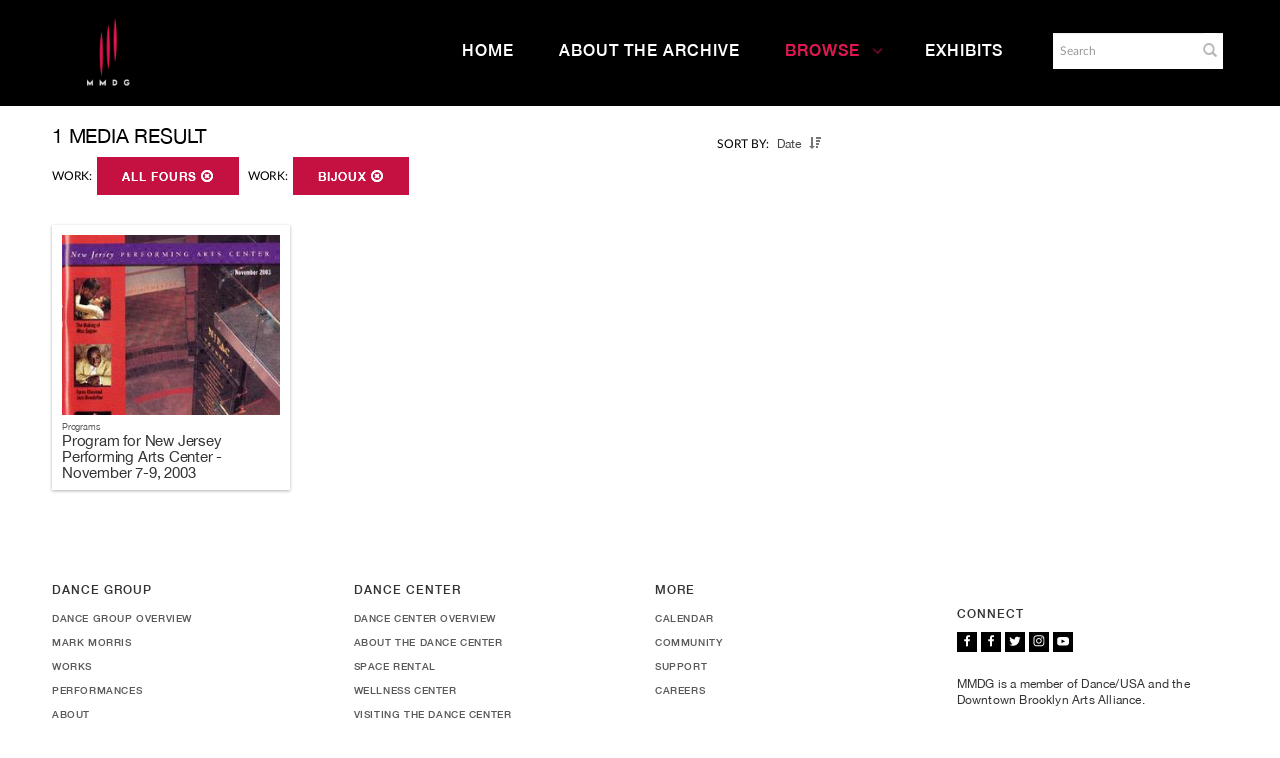

--- FILE ---
content_type: text/html; charset=UTF-8
request_url: https://archives.mmdg.org/Browse/objects/key/74622157af2a26445c675535173794ce/facet/work_facet/id/240/view/images
body_size: 8093
content:
<!DOCTYPE html>
<html lang="en">
	<head>
	<meta charset="utf-8">
	<meta name="viewport" content="width=device-width, initial-scale=1.0, minimum-scale=1.0"/>
		<script src='/assets/jquery/js/jquery.min.js' type='text/javascript'></script>
<link rel='stylesheet' href='/assets/bootstrap/css/bootstrap.css' type='text/css' media='all'/>
<script src='/assets/bootstrap/js/bootstrap.js' type='text/javascript'></script>
<link rel='stylesheet' href='/assets/bootstrap/css/bootstrap-theme.css' type='text/css' media='all'/>
<script src='/assets/jquery/js/jquery-migrate-3.0.1.js' type='text/javascript'></script>
<script src='/assets/plyr/plyr.js' type='text/javascript'></script>
<link rel='stylesheet' href='/assets/plyr/plyr.css' type='text/css' media='all'/>
<script src='/assets/jquery/circular-slider/circular-slider.js' type='text/javascript'></script>
<link rel='stylesheet' href='/assets/jquery/circular-slider/circular-slider.css' type='text/css' media='all'/>
<script src='/assets/jquery/js/threesixty.min.js' type='text/javascript'></script>
<link rel='stylesheet' href='/assets/fontawesome/css/font-awesome.min.css' type='text/css' media='all'/>
<script src='/assets/pdfjs/pdf.js' type='text/javascript'></script>
<link rel='stylesheet' href='/assets/pdfjs/viewer/viewer.css' type='text/css' media='all'/>
<script src='/assets/jquery/js/jquery.scrollTo.min.js' type='text/javascript'></script>
<link rel='stylesheet' href='/themes/default/assets/pawtucket/css/fonts.css' type='text/css' media='all'/>
<script src='/assets/jquery/js/jquery.cookie.js' type='text/javascript'></script>
<script src='/assets/jquery/js/jquery.cookiejar.js' type='text/javascript'></script>
<script src='/assets/jquery/js/jquery.jscroll.js' type='text/javascript'></script>
<script src='/assets/jquery/js/jquery.hscroll.js' type='text/javascript'></script>
<script src='/assets/jquery/js/jquery.jscrollpane.min.js' type='text/javascript'></script>
<link rel='stylesheet' href='/assets/jquery/js/jquery.jscrollpane.css' type='text/css' media='all'/>
<script src='/assets/ca/js/ca.utils.js' type='text/javascript'></script>
<script src='/assets/jquery/jquery-ui/jquery-ui.min.js' type='text/javascript'></script>
<link rel='stylesheet' href='/assets/jquery/jquery-ui/jquery-ui.min.css' type='text/css' media='all'/>
<link rel='stylesheet' href='/assets/jquery/jquery-ui/jquery-ui.structure.min.css' type='text/css' media='all'/>
<link rel='stylesheet' href='/assets/jquery/jquery-ui/jquery-ui.theme.min.css' type='text/css' media='all'/>
<script src='/assets/ca/js/ca.genericpanel.js' type='text/javascript'></script>
<script src='/assets/mediaelement/mediaelement-and-player.min.js' type='text/javascript'></script>
<link rel='stylesheet' href='/assets/mediaelement/mediaelementplayer.min.css' type='text/css' media='all'/>
<script src='/assets/jquery/js/jquery.mousewheel.js' type='text/javascript'></script>
<script src='/assets/chartist/dist/chartist.min.js' type='text/javascript'></script>
<link rel='stylesheet' href='/assets/chartist/dist/chartist.min.css' type='text/css' media='all'/>
<link rel='stylesheet' href='/themes/default/assets/pawtucket/css/main.css' type='text/css' media='all'/>
<link rel='stylesheet' href='/themes/mmdg/assets/pawtucket/css/theme.css' type='text/css' media='all'/>
	<link rel="apple-touch-icon" sizes="120x120" href="/themes/mmdg/assets/pawtucket/graphics/apple-touch-icon.png">
	<link rel="icon" type="image/png" sizes="32x32" href="/themes/mmdg/assets/pawtucket/graphics/favicon-32x32.png">
	<link rel="icon" type="image/png" sizes="16x16" href="/themes/mmdg/assets/pawtucket/graphics/favicon-16x16.png">
	
	<title>Mark Morris Dance Group</title>
	
	<script type="text/javascript">
		jQuery(document).ready(function() {
    		jQuery('#browse-menu').on('click mouseover mouseout mousemove mouseenter',function(e) { e.stopPropagation(); });
    	});
	</script>
<!-- Google Tag Manager -->
<script>(function(w,d,s,l,i){w[l]=w[l]||[];w[l].push({'gtm.start':
new Date().getTime(),event:'gtm.js'});var f=d.getElementsByTagName(s)[0],
j=d.createElement(s),dl=l!='dataLayer'?'&l='+l:'';j.async=true;j.src=
'https://www.googletagmanager.com/gtm.js?id='+i+dl;f.parentNode.insertBefore(j,f);
})(window,document,'script','dataLayer','GTM-K6ZDNPJ');</script>
<!-- End Google Tag Manager -->
</head>
<body>
<!-- Google Tag Manager (noscript) -->
<noscript><iframe src="https://www.googletagmanager.com/ns.html?id=GTM-K6ZDNPJ"
height="0" width="0" style="display:none;visibility:hidden"></iframe></noscript>
<!-- End Google Tag Manager (noscript) -->
	<div id="skipNavigation"><a href="#main">Skip to main content</a></div>
	<nav class="navbar navbar-default yamm" role="navigation" aria-label="main navigation">
		<div class="container menuBar">
			<!-- Brand and toggle get grouped for better mobile display -->
			<div class="navbar-header">
				<button type="button" class="navbar-toggle" data-toggle="collapse" data-target="#bs-main-navbar-collapse-1">
					<span class="sr-only">Toggle navigation</span>
					<span class="icon-bar"></span>
					<span class="icon-bar"></span>
					<span class="icon-bar"></span>
				</button>
<a href='https://www.markmorrisdancegroup.org' class='navbar-brand' target='_blank'><img src='/themes/mmdg/assets/pawtucket/graphics/mmdg_main_logo.png' alt='Mark Morris Dance Group' /></a>			</div>

		<!-- Collect the nav links, forms, and other content for toggling -->
			<!-- bs-user-navbar-collapse is the user menu that shows up in the toggle menu - hidden at larger size -->
			<div class="collapse navbar-collapse" id="bs-main-navbar-collapse-1">
				<form class="navbar-form navbar-right" role="search" action="/MultiSearch/Index" aria-label="Search">
					<div class="formOutline">
						<div class="form-group">
							<label for="headerSearchInput">Search</label>
							<input type="text" class="form-control" id="headerSearchInput" placeholder="Search" name="search" autocomplete="off" aria-label="Search" />
						</div>
						<button type="submit" class="btn-search" id="headerSearchButton"><span class="glyphicon glyphicon-search" role="button" aria-label="Submit"></span></button>
					</div>
				</form>
				<script type="text/javascript">
					$(document).ready(function(){
						$('#headerSearchButton').prop('disabled',true);
						$('#headerSearchInput').on('keyup', function(){
							$('#headerSearchButton').prop('disabled', this.value == "" ? true : false);     
						})
					});
				</script>
				<ul class="nav navbar-nav navbar-right menuItems" role="list" aria-label="Primary Navigation">
					<li ><a href='/'>Home</a></li>
					<li ><a href='/About/AboutArchive'>About the Archive</a></li>
									<li class="dropdown active" style="position:relative;"><a href="#" class="dropdown-toggle mainhead top" data-toggle="dropdown">Browse<svg class="arrow" width="100%" height="100%" viewBox="0 0 50 93" xmlns="http://www.w3.org/2000/svg" aria-label="dropdown icon"><path d="M48.81669624 43.8632848L7.0935796 2.14016821c-1.6202242-1.62022428-4.2331871-1.62022428-5.8534114 0-1.6202243 1.62022428-1.6202243 4.23318714 0 5.85341142L40.06935822 46.8227696 1.2401682 85.6519596c-1.6202243 1.6202243-1.6202243 4.2331872 0 5.8534115.8054294.8054294 1.8637262 1.2081441 2.922023 1.2081441 1.0582968 0 2.1165936-.4027147 2.922023-1.2081441l41.73248204-41.7231166c.81479487-.8147949 1.21750958-1.8918226 1.20814412-2.9594849.00936546-1.0676622-.39334925-2.1446899-1.20814412-2.9594848z" fill="currentColor" fill-rule="evenodd"></path></svg></a>
					
					<ul class="dropdown-menu">
<li><a href='/Browse/works'>Works</a></li><li><a href='/Browse/events'>Performances & Events</a></li><li><a href='/Browse/entities'>Performers, Collaborators,<br/>& Presenters</a></li><li><a href='/Browse/objects'>Media</a></li><li><a href='/Browse/venues'>Venues</a></li>						<span class="main-nav__item-icon js-icon"></span>
					</ul>	
				</li>
	
					<li ><a href='/Gallery/Index'>Exhibits</a></li>
				</ul>
			</div><!-- /.navbar-collapse -->
		</div><!-- end container -->
	</nav>
		<div class="container"><div class="row"><div class="col-xs-12">
	
		<div role="main" id="main"><div id="pageArea" class='ca_objects objects browse results'>
<div class="row" style="clear:both;">
	<div class='col-sm-8 col-md-8 col-lg-8'>
<div id='bSortByList'><ul><li><strong>Sort by:</strong></li>
<li class='selectedSort'>Date</li>
<li><a href='/Browse/objects/view/images/key/ead8e08eb442afe5ed4bee4350ca41ef/direction/asc/_advanced/0'><span class="glyphicon glyphicon-sort-by-attributes-alt" aria-label="direction" role="button"></span></a></li></ul></div>
		<H1>
1 media Result		</H1>
		<div class='bCriteria'>
<strong>Work:</strong><a href='/Browse/objects/removeCriterion/work_facet/removeID/353/view/images/key/ead8e08eb442afe5ed4bee4350ca41ef' class='browseRemoveFacet'><button type="button" class="btn btn-default btn-sm">All Fours <span class="glyphicon glyphicon-remove-circle" aria-label="Remove filter" role="button"></span></button></a> <strong>Work:</strong><a href='/Browse/objects/removeCriterion/work_facet/removeID/240/view/images/key/ead8e08eb442afe5ed4bee4350ca41ef' class='browseRemoveFacet'><button type="button" class="btn btn-default btn-sm">Bijoux <span class="glyphicon glyphicon-remove-circle" aria-label="Remove filter" role="button"></span></button></a>		
		</div>
		<form id="setsSelectMultiple">
		<div class="row">
			<div id="browseResultsContainer">

		<div class='bResultItemCol col-xs-12 col-sm-4 col-md-4'>
			<div class='bResultItem' id='row2378' onmouseover='jQuery("#bResultItemExpandedInfo2378").show();'  onmouseout='jQuery("#bResultItemExpandedInfo2378").hide();'>
				<div class='bSetsSelectMultiple'><input type='checkbox' name='object_ids' value='2378'></div>
				<div class='bResultItemContent'><div class='text-center bResultItemImg'><a href='/Detail/objects/2378'><img src='https://archives.mmdg.org/media/collectiveaccess/images/2/2/61482_ca_object_representations_media_2210_medium.jpg' width='252' height='400' alt='Program for New Jersey Performing Arts Center - November 7-9, 2003' /></a></div>
					<div class='bResultItemText'>
						<small>Programs</small><br/><a href='/Detail/objects/2378' class='resultTitleLink'>Program for New Jersey Performing Arts Center - November 7-9, 2003</a>
					</div><!-- end bResultItemText -->
				</div><!-- end bResultItemContent -->
				<div class='bResultItemExpandedInfo' id='bResultItemExpandedInfo2378'>
					
				</div><!-- bResultItemExpandedInfo -->
			</div><!-- end bResultItem -->
		</div><!-- end col --><div style='clear:both'></div><a href='/Browse/objects/s/1/key/ead8e08eb442afe5ed4bee4350ca41ef/view/images/_advanced/0' class='jscroll-next'>Next 36</a><script type="text/javascript">
	jQuery(document).ready(function() {
		if($("#bSetsSelectMultipleButton").is(":visible")){
			$(".bSetsSelectMultiple").show();
		}
	});
</script>
			</div><!-- end browseResultsContainer -->
		</div><!-- end row -->
		</form>
	</div><!-- end col-8 -->
	<div class="col-sm-4 col-md-3 col-md-offset-1 col-lg-3 col-lg-offset-1">
		<div id="bViewButtons">
		</div>
			
	</div><!-- end col-2 -->
	
	
</div><!-- end row -->

<script type="text/javascript">
	jQuery(document).ready(function() {
		jQuery('#browseResultsContainer').jscroll({
			autoTrigger: true,
			loadingHtml: "<i class='caIcon fas fa-cog far fa-spin fa-1x' ></i> Loading...",
			padding: 800,
			nextSelector: 'a.jscroll-next'
		});
	});

</script>
<div id="caBrowsePanel"> 
	<div id="caBrowsePanelContentArea">
	
	</div>
</div>
<script type="text/javascript">
/*
	Set up the "caBrowsePanel" panel that will be triggered by links in object detail
	Note that the actual <div>'s implementing the panel are located here in views/pageFormat/pageFooter.php
*/
var caBrowsePanel;
jQuery(document).ready(function() {
	if (caUI.initPanel) {
		caBrowsePanel = caUI.initPanel({ 
			panelID: 'caBrowsePanel',										/* DOM ID of the <div> enclosing the panel */
			panelContentID: 'caBrowsePanelContentArea',		/* DOM ID of the content area <div> in the panel */
			exposeBackgroundColor: '#000000',						/* color (in hex notation) of background masking out page content; include the leading '#' in the color spec */
			exposeBackgroundOpacity: 0.8,							/* opacity of background color masking out page content; 1.0 is opaque */
			panelTransitionSpeed: 400, 									/* time it takes the panel to fade in/out in milliseconds */
			allowMobileSafariZooming: true,
			mobileSafariViewportTagID: '_msafari_viewport',
			closeButtonSelector: '.close'					/* anything with the CSS classname "close" will trigger the panel to close */
		});
	}
});
</script>		<div style="clear:both; height:1px;"><!-- empty --></div>
		</div><!-- end pageArea --></div><!-- end main -->
		</div><!-- end col --></div><!-- end row --></div><!-- end container -->
		<footer id="footer" role="contentinfo">
			<div class="container">
				<div class="row">
					<div class="col-md-3">
						<div class="footer__nav-header">Dance Group</div>
						<ul class="footer__nav-list">
                        	<li class="footer__nav-item">
                            	<a class="rel footer-link " href="https://markmorrisdancegroup.org/the-dance-group/">Dance Group Overview</a>
                        	</li>
                        	<li class="footer__nav-item">
                           		<a href="https://markmorrisdancegroup.org/the-dance-group/mark-morris/">Mark Morris</a>
                        	</li>
                        	<li class="footer__nav-item">
                            	<a href="https://markmorrisdancegroup.org/the-dance-group/works/">Works</a>
                        	</li>
                            <li class="footer__nav-item">
                        		<a href="https://markmorrisdancegroup.org/the-dance-group/performances/">Performances</a>
                        	</li>
							<li class="footer__nav-item">
                            	<a href="https://markmorrisdancegroup.org/the-dance-group/about/">About</a>
                          	</li>
                            <li class="footer__nav-item">
                            	<a href="https://markmorrisdancegroup.org/the-dance-group/press-room/">Press</a>
                        	</li>
                            <li class="footer__nav-item">
                            	<a href="https://markmorrisdancegroup.org/the-dance-group/community-engagement-on-tour/">Community Engagement On Tour</a>
                        	</li>
                        </ul>
					</div><!-- end col -->
					<div class="col-md-3">
						<div class="footer__nav-header">Dance Center</div>
						<ul class="footer__nav-list">
							<li class="footer__nav-item">
								<a class="rel footer-link " href="https://markmorrisdancegroup.org/dance-center/">Dance Center Overview</a>
							</li>
							<li class="footer__nav-item">
								<a href="https://markmorrisdancegroup.org/dance-center/about-the-dance-center/">About the Dance Center</a>
							</li>
							<li class="footer__nav-item">
								<a href="https://markmorrisdancegroup.org/dance-center/space-rental/">Space Rental</a>
							</li>
							<li class="footer__nav-item">
								<a href="https://markmorrisdancegroup.org/dance-center/wellness-center/">Wellness Center</a>
							</li>
							<li class="footer__nav-item">
								<a href="https://markmorrisdancegroup.org/dance-center/visiting-the-dance-center/">Visiting the Dance Center</a>
							</li>
							<li class="footer__nav-item">
								<a href="https://markmorrisdancegroup.org/dance-center/the-school/family-classes/">Family Classes</a>
							</li>
						</ul>
					</div>
					<div class="col-md-3">
						<div class="footer__nav-header">More</div>
						<ul class="footer__nav-list">
							<li class="footer__nav-item">
								<a class="rel footer-link " href="https://markmorrisdancegroup.org/calendar">Calendar</a>
							</li>
							<li class="footer__nav-item">
								<a href="https://markmorrisdancegroup.org/community/">Community</a>
							</li>
							<li class="footer__nav-item">
								<a href="https://markmorrisdancegroup.org/support/">Support</a>
							</li>
							<li class="footer__nav-item">
								<a href="https://markmorrisdancegroup.org/the-dance-group/careers/">Careers</a>
							</li>
						</ul>
					</div>
					<div class="col-md-3">
						<div class="footer__social-share">
                    		<nav class="social-icons">
								<div class="social-icons__title">Connect</div>
								<ul class="social-icons__list">
									<li class="f jcc aic social-icons__icon social-icons__icon--facebook">
										<a class="w1 social-icons__link" href="https://www.facebook.com/MarkMorrisDanceGroup/" target="_blank" alt="Go to Mark Morris Dance Group Facebook"><svg viewBox="0 0 9 16" xmlns="http://www.w3.org/2000/svg" aria-label="Go to Mark Morris Dance Group Facebook"><path d="M8.5625.39285714V2.75H7.16071429c-.51190733 0-.85714197.10714179-1.03571429.32142857-.17857232.21428679-.26785714.53571214-.26785714.96428572v1.6875h2.61607143L8.125 8.36607143H5.85714286v6.77678567H3.125V8.36607143H.84821429V5.72321429H3.125V3.77678571c0-1.10714839.30952071-1.96577075.92857143-2.57589285.61905071-.6101221 1.44344723-.91517857 2.47321428-.91517857.87500438 0 1.55356902.03571392 2.03571429.10714285z" fill="#100B36" fill-rule="evenodd"></path></svg>          </a>
									</li>
									<li class="f jcc aic social-icons__icon social-icons__icon--facebook">
										<a class="w1 social-icons__link" href="https://www.facebook.com/markmorrisdancecenter" target="_blank" alt="Go to Mark Morris Dance Center Facebook"><svg viewBox="0 0 9 16" xmlns="http://www.w3.org/2000/svg" aria-label="Go to Mark Morris Dance Center Facebook"><path d="M8.5625.39285714V2.75H7.16071429c-.51190733 0-.85714197.10714179-1.03571429.32142857-.17857232.21428679-.26785714.53571214-.26785714.96428572v1.6875h2.61607143L8.125 8.36607143H5.85714286v6.77678567H3.125V8.36607143H.84821429V5.72321429H3.125V3.77678571c0-1.10714839.30952071-1.96577075.92857143-2.57589285.61905071-.6101221 1.44344723-.91517857 2.47321428-.91517857.87500438 0 1.55356902.03571392 2.03571429.10714285z" fill="#100B36" fill-rule="evenodd"></path></svg>          </a>
									</li>
									<li class="f jcc aic social-icons__icon social-icons__icon--twitter">
										<a class="w1 social-icons__link" href="https://twitter.com/MarkMorrisDance" target="_blank" alt="Go to Twitter"><svg viewBox="0 0 15 12" xmlns="http://www.w3.org/2000/svg" aria-label="Go to Twitter"><path d="M14.4642857 1.92857143c-.3988115.58333625-.8809495 1.08035509-1.4464286 1.49107143.0059525.08333375.0089286.2083325.0089286.375 0 .77381339-.1130941 1.5461271-.3392857 2.31696428-.2261916.77083719-.5699382 1.51041313-1.03125 2.21875-.4613118.70833688-1.0104135 1.33481871-1.6473214 1.87946426-.63690798.5446456-1.40475744.9791651-2.30357146 1.3035715C6.80654312 11.8377992 5.84524321 12 4.82142857 12c-1.6131033 0-3.08927902-.4315433-4.42857143-1.2946429.20833438.0238097.44047491.0357143.69642857.0357143 1.33929242 0 2.53273286-.4107101 3.58035715-1.23214283-.62500313-.01190482-1.18452134-.20386719-1.67857143-.57589286s-.83333241-.8467233-1.01785714-1.42410714c.19642955.02976206.37797535.04464286.54464285.04464286.25595366 0 .50892732-.03273777.75892857-.09821429-.66667-.13690544-1.21874781-.46874736-1.65625-.99553571-.43750218-.52678835-.65625-1.13838938-.65625-1.83482143v-.03571429c.40476393.22619161.8392834.3482142 1.30357143.36607143-.3928591-.26190607-.70535598-.60416455-.9375-1.02678571-.23214401-.42262116-.34821428-.88094991-.34821428-1.375 0-.52381214.13095107-1.00892634.39285714-1.45535714.7202417.88690919 1.59672103 1.59672352 2.62946429 2.12946428 1.03274325.53274076 2.13838696.82886875 3.31696428.88839286C7.27380929 3.88987982 7.25 3.66964393 7.25 3.45535714c0-.79762303.28124719-1.47767576.84375-2.04017857.56250281-.56250281 1.24255554-.84375 2.0401786-.84375.8333375 0 1.5357114.3035684 2.1071428.91071429.6488128-.12500063 1.2589257-.35714116 1.8303572-.69642857-.2202392.68452723-.642854 1.21428384-1.2678572 1.58928571.5535742-.05952411 1.1071401-.20833214 1.6607143-.44642857z" fill="currentColor" fill-rule="evenodd"></path></svg></a>
									</li>
									<li class="f jcc aic social-icons__icon social-icons__icon--instagram">
										<a class="w1 social-icons__link" href="https://www.instagram.com/markmorrisdance/" target="_blank" alt="Go to Instagram"><svg viewBox="0 0 14 15" xmlns="http://www.w3.org/2000/svg" aria-label="Go to Instagram"><path d="M8.47321429 8.90178571c.4464308-.4464308.66964285-.98511589.66964285-1.61607142 0-.63095554-.22321205-1.16964063-.66964285-1.61607143C8.02678348 5.22321205 7.48809839 5 6.85714286 5c-.63095554 0-1.16964063.22321205-1.61607143.66964286-.44643081.4464308-.66964286.98511589-.66964286 1.61607143 0 .63095553.22321205 1.16964062.66964286 1.61607142.4464308.44643081.98511589.66964286 1.61607143.66964286.63095553 0 1.16964062-.22321205 1.61607143-.66964286zm.875-4.10714285C10.0327415 5.47917009 10.375 6.30951893 10.375 7.28571429c0 .97619535-.3422585 1.80654419-1.02678571 2.49107142-.68452724.68452719-1.51487608 1.02678569-2.49107143 1.02678569-.97619536 0-1.8065442-.3422585-2.49107143-1.02678569-.68452723-.68452723-1.02678572-1.51487607-1.02678572-2.49107142 0-.97619536.34225849-1.8065442 1.02678572-2.49107143.68452723-.68452724 1.51487607-1.02678572 2.49107143-1.02678572.97619535 0 1.80654419.34225848 2.49107143 1.02678572zm1.75000001-1.75c.1607151.16071509.2410714.35416553.2410714.58035714 0 .22619161-.0803563.41964205-.2410714.58035714-.1607151.16071509-.3541656.24107143-.5803572.24107143s-.419642-.08035634-.5803571-.24107143c-.16071509-.16071509-.24107143-.35416553-.24107143-.58035714 0-.22619161.08035634-.41964205.24107143-.58035714.1607151-.16071509.3541655-.24107143.5803571-.24107143.2261916 0 .4196421.08035634.5803572.24107143zM7.53571429 1.66071429h-.67857143c-.04166688 0-.26934317-.00148808-.68303572-.00446429-.41369254-.00297621-.7276775-.00297621-.94196428 0-.21428679.00297621-.5014863.01190469-.86160715.02678571-.36012084.01488103-.6666654.04464264-.91964285.08928572-.25297746.04464308-.46577295.09970205-.63839286.16517857-.29762054.11904821-.55952268.29166554-.78571429.51785714-.2261916.22619161-.39880892.48809375-.51785714.78571429-.06547652.17261991-.12053549.3854154-.16517857.63839286-.04464308.25297745-.07440469.559522-.08928571.91964285-.01488103.36012085-.02380951.64732036-.02678572.86160715-.0029762.21428678-.0029762.52827174 0 .94196428.00297621.41369255.00446429.64136884.00446429.68303572 0 .04166687-.00148808.26934317-.00446429.68303571-.0029762.41369254-.0029762.7276775 0 .94196429.00297621.21428678.01190469.50148629.02678572.86160714.01488102.36012087.04464263.66666537.08928571.91964287.04464308.2529774.09970205.4657729.16517857.6383928.11904822.2976206.29166554.5595227.51785714.7857143.22619161.2261916.48809375.398809.78571429.5178572.17261991.0654765.3854154.1205355.63839286.1651785.25297745.0446431.55952201.0744047.91964285.0892858.36012085.014881.64732036.0238095.86160715.0267857.21428678.0029762.52827174.0029762.94196428 0 .41369255-.0029762.64136884-.0044643.68303572-.0044643.04166687 0 .26934317.0014881.68303571.0044643.41369255.0029762.7276775.0029762.94196429 0 .21428678-.0029762.50148629-.0119047.86160714-.0267857.36012085-.0148811.6666654-.0446427.9196429-.0892858.2529774-.044643.4657729-.099702.6383928-.1651785.2976205-.1190482.5595227-.2916656.7857143-.5178572.2261916-.2261916.3988089-.4880937.5178571-.7857143.0654766-.1726199.1205355-.3854154.1651786-.6383928.0446431-.2529775.0744047-.559522.0892857-.91964287.0148811-.36012085.0238095-.64732036.0267857-.86160714.0029762-.21428679.0029762-.52827175 0-.94196429s-.0044642-.64136884-.0044642-.68303571c0-.04166688.001488-.26934317.0044642-.68303572.0029762-.41369254.0029762-.7276775 0-.94196428-.0029762-.21428679-.0119046-.5014863-.0267857-.86160715-.014881-.36012085-.0446426-.6666654-.0892857-.91964285-.0446431-.25297746-.099702-.46577295-.1651786-.63839286-.1190482-.29762054-.2916655-.55952268-.5178571-.78571429-.2261916-.2261916-.4880938-.39880893-.7857143-.51785714-.1726199-.06547652-.3854154-.12053549-.6383928-.16517857-.2529775-.04464308-.55952205-.07440469-.9196429-.08928572-.36012085-.01488102-.64732036-.0238095-.86160714-.02678571-.21428679-.00297621-.52975982-.00148813-.94642857.00446429zm6.13392861 2.79464285c.029762.52381215.0446428 1.46725509.0446428 2.83035715 0 1.36310205-.0148808 2.306545-.0446428 2.83035711-.0595242 1.2381015-.4285681 2.1964252-1.1071429 2.875-.6785748.6785748-1.6368986 1.0476188-2.875 1.1071429-.52381214.029762-1.46725509.0446428-2.83035714.0446428-1.36310206 0-2.306545-.0148808-2.83035715-.0446428-1.23810142-.0595241-2.19642517-.4285681-2.875-1.1071429-.67857482-.6785748-1.04761875-1.6368985-1.10714285-2.875C.0148808 9.59225929 0 8.64881634 0 7.28571429c0-1.36310206.0148808-2.306545.04464286-2.83035715.0595241-1.23810143.42856803-2.19642518 1.10714285-2.875.67857483-.67857482 1.63689858-1.04761875 2.875-1.10714285C4.55059786.44345223 5.4940408.42857143 6.85714286.42857143c1.36310205 0 2.306545.0148808 2.83035714.04464286 1.2381014.0595241 2.1964252.42856803 2.875 1.10714285.6785748.67857482 1.0476187 1.63689857 1.1071429 2.875z" fill="#100B36" fill-rule="evenodd"></path></svg>          </a>
									</li>
									<li class="f jcc aic social-icons__icon social-icons__icon--youtube">
										<a class="w1 social-icons__link" href="https://www.youtube.com/user/MarkMorrisDanceGroup" target="_blank" alt="Go to YouTube"><svg xmlns="http://www.w3.org/2000/svg" viewBox="0 0 24 24" aria-label="Go to YouTube"><path d="M19.1 4.2H5.2C2.5 4.2.3 6.4.3 9.1V16c0 2.7 2.2 4.9 4.9 4.9H19c2.7 0 4.9-2.2 4.9-4.9V9.2c.1-2.8-2.1-5-4.8-5zM15.8 13l-6.5 3c-.2.1-.4 0-.4-.2V9.4c0-.2.2-.3.4-.2l6.5 3.3c.1.1.1.4 0 .5z" fill="#c3954e"></path></svg>          </a>
									</li>
								</ul>
							</nav>
							<p class="credit_text small-p">MMDG is a member of Dance/USA and the Downtown Brooklyn Arts Alliance.</p>
							<div class="copyright_text small-p"><p>© 2021 Mark Morris Dance Group - All Rights Reserved | <a href="https://markmorrisdancegroup.org/privacy">Privacy Policy</a></p></div>
						</div>
					</div>
					
				</div>
			</div>
		</footer><!-- end footer -->
	
				<div id="caMediaPanel" role="complementary"> 
			<div id="caMediaPanelContentArea">
			
			</div>
		</div>
		<script type="text/javascript">
			/*
				Set up the "caMediaPanel" panel that will be triggered by links in object detail
				Note that the actual <div>'s implementing the panel are located here in views/pageFormat/pageFooter.php
			*/
			var caMediaPanel;
			jQuery(document).ready(function() {
				if (caUI.initPanel) {
					caMediaPanel = caUI.initPanel({ 
						panelID: 'caMediaPanel',										/* DOM ID of the <div> enclosing the panel */
						panelContentID: 'caMediaPanelContentArea',		/* DOM ID of the content area <div> in the panel */
						exposeBackgroundColor: '#FFFFFF',						/* color (in hex notation) of background masking out page content; include the leading '#' in the color spec */
						exposeBackgroundOpacity: 0.7,							/* opacity of background color masking out page content; 1.0 is opaque */
						panelTransitionSpeed: 400, 									/* time it takes the panel to fade in/out in milliseconds */
						allowMobileSafariZooming: true,
						mobileSafariViewportTagID: '_msafari_viewport',
						closeButtonSelector: '.close'					/* anything with the CSS classname "close" will trigger the panel to close */
					});
				}
			});
			/*(function(e,d,b){var a=0;var f=null;var c={x:0,y:0};e("[data-toggle]").closest("li").on("mouseenter",function(g){if(f){f.removeClass("open")}d.clearTimeout(a);f=e(this);a=d.setTimeout(function(){f.addClass("open")},b)}).on("mousemove",function(g){if(Math.abs(c.x-g.ScreenX)>4||Math.abs(c.y-g.ScreenY)>4){c.x=g.ScreenX;c.y=g.ScreenY;return}if(f.hasClass("open")){return}d.clearTimeout(a);a=d.setTimeout(function(){f.addClass("open")},b)}).on("mouseleave",function(g){d.clearTimeout(a);f=e(this);a=d.setTimeout(function(){f.removeClass("open")},b)})})(jQuery,window,200);*/
		</script>
		<script type="text/javascript" language="javascript">
			jQuery(document).ready(function() {
				$('html').on('contextmenu', 'body', function(e){ return false; });
			});
		</script>
	
	</body>
</html>
